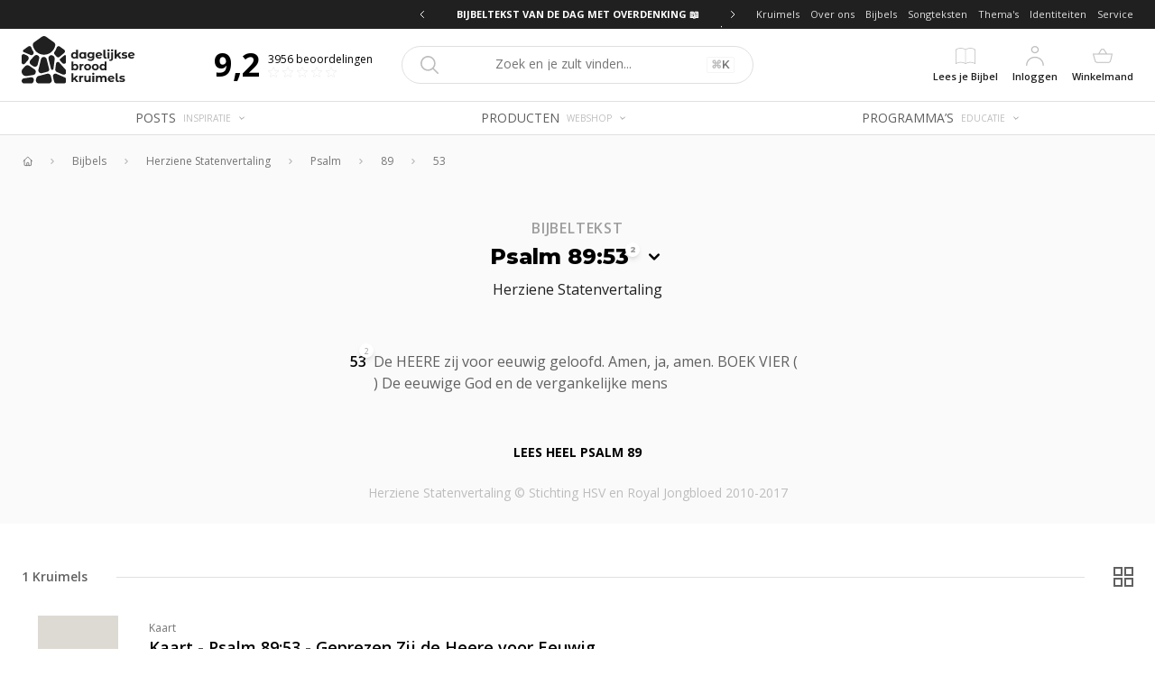

--- FILE ---
content_type: application/javascript; charset=UTF-8
request_url: https://dagelijksebroodkruimels.nl/_next/static/chunks/5451-5bc0735b80e1b64e.js
body_size: 6156
content:
(self.webpackChunk_N_E=self.webpackChunk_N_E||[]).push([[5451],{76489:function(e,t){"use strict";var n=Object.prototype.toString,r=/^[\u0009\u0020-\u007e\u0080-\u00ff]+$/;function o(e){return-1!==e.indexOf("%")?decodeURIComponent(e):e}function i(e){return encodeURIComponent(e)}function u(e,t){try{return t(e)}catch(n){return e}}},8400:function(e,t,n){var r=n(14259),o=n(16612),i=n(40554),u=Math.ceil,a=Math.max;e.exports=function(e,t,n){t=(n?o(e,t,n):void 0===t)?1:a(i(t),0);var c=null==e?0:e.length;if(!c||t<1)return[];for(var l=0,s=0,f=Array(u(c/t));l<c;)f[s++]=r(e,l,l+=t);return f}},62637:function(e,t,n){"use strict";var r=n(85893),o=n(67294),i=function(){return i=Object.assign||function(e){for(var t,n=1,r=arguments.length;n<r;n++)for(var o in t=arguments[n])Object.prototype.hasOwnProperty.call(t,o)&&(e[o]=t[o]);return e},i.apply(this,arguments)};function u(e,t){var n,r;switch(t.type){case"TYPE":return i(i({},e),{speed:t.speed,text:null===(n=t.payload)||void 0===n?void 0:n.substring(0,e.text.length+1)});case"DELAY":return i(i({},e),{speed:t.payload});case"DELETE":return i(i({},e),{speed:t.speed,text:null===(r=t.payload)||void 0===r?void 0:r.substring(0,e.text.length-1)});case"COUNT":return i(i({},e),{count:e.count+1});default:return e}}var a=function(e){var t=e.words,n=void 0===t?["Hello World!","This is","a simple Typewriter"]:t,r=e.loop,i=void 0===r?1:r,a=e.typeSpeed,c=void 0===a?80:a,l=e.deleteSpeed,s=void 0===l?50:l,f=e.delaySpeed,d=void 0===f?1500:f,v=e.onLoopDone,p=e.onType,h=e.onDelete,y=e.onDelay,g=o.useReducer(u,{speed:c,text:"",count:0}),m=g[0],w=m.speed,b=m.text,E=m.count,R=g[1],T=o.useRef(0),x=o.useRef(!1),C=o.useRef(!1),k=o.useRef(!1),S=o.useRef(!1),O=o.useCallback((function(){var e=E%n.length,t=n[e];C.current?(R({type:"DELETE",payload:t,speed:s}),""===b&&(C.current=!1,R({type:"COUNT"}))):(R({type:"TYPE",payload:t,speed:c}),k.current=!0,b===t&&(R({type:"DELAY",payload:d}),k.current=!1,S.current=!0,setTimeout((function(){S.current=!1,C.current=!0}),d),i>0&&(T.current+=1,T.current/n.length===i&&(S.current=!1,x.current=!0)))),k.current&&p&&p(T.current),C.current&&h&&h(),S.current&&y&&y()}),[E,d,s,i,c,n,b,p,h,y]);return o.useEffect((function(){var e=setTimeout(O,w);return x.current&&clearTimeout(e),function(){return clearTimeout(e)}}),[O,w]),o.useEffect((function(){v&&x.current&&v()}),[v]),[b,{isType:k.current,isDelay:S.current,isDelete:C.current,isDone:x.current}]};!function(e,t){void 0===t&&(t={});var n=t.insertAt;if("undefined"!=typeof document){var r=document.head||document.getElementsByTagName("head")[0],o=document.createElement("style");o.type="text/css","top"===n&&r.firstChild?r.insertBefore(o,r.firstChild):r.appendChild(o),o.styleSheet?o.styleSheet.cssText=e:o.appendChild(document.createTextNode(e))}}(".styles-module_blinkingCursor__yugAC{color:inherit;font:inherit;left:3px;line-height:inherit;opacity:1;position:relative;top:0}.styles-module_blinking__9VXRT{animation-duration:.8s;animation-iteration-count:infinite;animation-name:styles-module_blink__rqfaf}@keyframes styles-module_blink__rqfaf{0%{opacity:1}to{opacity:0}}");var c=o.memo((function(e){var t=e.cursorBlinking,n=void 0===t||t,o=e.cursorStyle,u=void 0===o?"|":o,a=e.cursorColor,c=void 0===a?"inherit":a;return r.jsx("span",i({style:{color:c},className:"".concat("styles-module_blinkingCursor__yugAC"," ").concat(n?"styles-module_blinking__9VXRT":"")},{children:u}))}));t.rf=function(e){var t=e.words,n=void 0===t?["Hello World!","This is","a simple Typewriter"]:t,o=e.loop,i=void 0===o?1:o,u=e.typeSpeed,l=void 0===u?80:u,s=e.deleteSpeed,f=void 0===s?50:s,d=e.delaySpeed,v=void 0===d?1500:d,p=e.cursor,h=void 0!==p&&p,y=e.cursorStyle,g=void 0===y?"|":y,m=e.cursorColor,w=void 0===m?"inherit":m,b=e.cursorBlinking,E=void 0===b||b,R=e.onLoopDone,T=e.onType,x=e.onDelay,C=e.onDelete,k=a({words:n,loop:i,typeSpeed:l,deleteSpeed:f,delaySpeed:v,onLoopDone:R,onType:T,onDelay:x,onDelete:C})[0];return r.jsxs(r.Fragment,{children:[r.jsx("span",{children:k}),h&&r.jsx(c,{cursorStyle:g,cursorColor:w,cursorBlinking:E})]})}},63519:function(e,t,n){"use strict";var r=n(67294);const o=r.forwardRef((function(e,t){return r.createElement("svg",Object.assign({xmlns:"http://www.w3.org/2000/svg",viewBox:"0 0 20 20",fill:"currentColor","aria-hidden":"true",ref:t},e),r.createElement("path",{fillRule:"evenodd",d:"M10.293 3.293a1 1 0 011.414 0l6 6a1 1 0 010 1.414l-6 6a1 1 0 01-1.414-1.414L14.586 11H3a1 1 0 110-2h11.586l-4.293-4.293a1 1 0 010-1.414z",clipRule:"evenodd"}))}));t.Z=o},93556:function(e,t,n){"use strict";var r=n(67294);const o=r.forwardRef((function(e,t){return r.createElement("svg",Object.assign({xmlns:"http://www.w3.org/2000/svg",viewBox:"0 0 20 20",fill:"currentColor","aria-hidden":"true",ref:t},e),r.createElement("path",{fillRule:"evenodd",d:"M3 4a1 1 0 011-1h4a1 1 0 010 2H6.414l2.293 2.293a1 1 0 01-1.414 1.414L5 6.414V8a1 1 0 01-2 0V4zm9 1a1 1 0 110-2h4a1 1 0 011 1v4a1 1 0 11-2 0V6.414l-2.293 2.293a1 1 0 11-1.414-1.414L13.586 5H12zm-9 7a1 1 0 112 0v1.586l2.293-2.293a1 1 0 011.414 1.414L6.414 15H8a1 1 0 110 2H4a1 1 0 01-1-1v-4zm13-1a1 1 0 011 1v4a1 1 0 01-1 1h-4a1 1 0 110-2h1.586l-2.293-2.293a1 1 0 011.414-1.414L15 13.586V12a1 1 0 011-1z",clipRule:"evenodd"}))}));t.Z=o},23830:function(e,t,n){"use strict";var r=n(67294);const o=r.forwardRef((function(e,t){return r.createElement("svg",Object.assign({xmlns:"http://www.w3.org/2000/svg",viewBox:"0 0 20 20",fill:"currentColor","aria-hidden":"true",ref:t},e),r.createElement("path",{fillRule:"evenodd",d:"M9.383 3.076A1 1 0 0110 4v12a1 1 0 01-1.707.707L4.586 13H2a1 1 0 01-1-1V8a1 1 0 011-1h2.586l3.707-3.707a1 1 0 011.09-.217zM12.293 7.293a1 1 0 011.414 0L15 8.586l1.293-1.293a1 1 0 111.414 1.414L16.414 10l1.293 1.293a1 1 0 01-1.414 1.414L15 11.414l-1.293 1.293a1 1 0 01-1.414-1.414L13.586 10l-1.293-1.293a1 1 0 010-1.414z",clipRule:"evenodd"}))}));t.Z=o},8100:function(e,t,n){"use strict";n.d(t,{ZP:function(){return X}});var r=n(67294);function o(e,t,n,r){return new(n||(n=Promise))((function(o,i){function u(e){try{c(r.next(e))}catch(t){i(t)}}function a(e){try{c(r.throw(e))}catch(t){i(t)}}function c(e){var t;e.done?o(e.value):(t=e.value,t instanceof n?t:new n((function(e){e(t)}))).then(u,a)}c((r=r.apply(e,t||[])).next())}))}function i(e,t){var n,r,o,i,u={label:0,sent:function(){if(1&o[0])throw o[1];return o[1]},trys:[],ops:[]};return i={next:a(0),throw:a(1),return:a(2)},"function"===typeof Symbol&&(i[Symbol.iterator]=function(){return this}),i;function a(i){return function(a){return function(i){if(n)throw new TypeError("Generator is already executing.");for(;u;)try{if(n=1,r&&(o=2&i[0]?r.return:i[0]?r.throw||((o=r.return)&&o.call(r),0):r.next)&&!(o=o.call(r,i[1])).done)return o;switch(r=0,o&&(i=[2&i[0],o.value]),i[0]){case 0:case 1:o=i;break;case 4:return u.label++,{value:i[1],done:!1};case 5:u.label++,r=i[1],i=[0];continue;case 7:i=u.ops.pop(),u.trys.pop();continue;default:if(!(o=(o=u.trys).length>0&&o[o.length-1])&&(6===i[0]||2===i[0])){u=0;continue}if(3===i[0]&&(!o||i[1]>o[0]&&i[1]<o[3])){u.label=i[1];break}if(6===i[0]&&u.label<o[1]){u.label=o[1],o=i;break}if(o&&u.label<o[2]){u.label=o[2],u.ops.push(i);break}o[2]&&u.ops.pop(),u.trys.pop();continue}i=t.call(e,u)}catch(a){i=[6,a],r=0}finally{n=o=0}if(5&i[0])throw i[1];return{value:i[0]?i[1]:void 0,done:!0}}([i,a])}}}var u,a=function(){},c=a(),l=Object,s=function(e){return e===c},f=function(e){return"function"==typeof e},d=function(e,t){return l.assign({},e,t)},v="undefined",p=function(){return typeof window!=v},h=new WeakMap,y=0,g=function(e){var t,n,r=typeof e,o=e&&e.constructor,i=o==Date;if(l(e)!==e||i||o==RegExp)t=i?e.toJSON():"symbol"==r?e.toString():"string"==r?JSON.stringify(e):""+e;else{if(t=h.get(e))return t;if(t=++y+"~",h.set(e,t),o==Array){for(t="@",n=0;n<e.length;n++)t+=g(e[n])+",";h.set(e,t)}if(o==l){t="#";for(var u=l.keys(e).sort();!s(n=u.pop());)s(e[n])||(t+=n+":"+g(e[n])+",");h.set(e,t)}}return t},m=!0,w=p(),b=typeof document!=v,E=w&&window.addEventListener?window.addEventListener.bind(window):a,R=b?document.addEventListener.bind(document):a,T=w&&window.removeEventListener?window.removeEventListener.bind(window):a,x=b?document.removeEventListener.bind(document):a,C={isOnline:function(){return m},isVisible:function(){var e=b&&document.visibilityState;return s(e)||"hidden"!==e}},k={initFocus:function(e){return R("visibilitychange",e),E("focus",e),function(){x("visibilitychange",e),T("focus",e)}},initReconnect:function(e){var t=function(){m=!0,e()},n=function(){m=!1};return E("online",t),E("offline",n),function(){T("online",t),T("offline",n)}}},S=!p()||"Deno"in window,O=function(e){return p()&&typeof window.requestAnimationFrame!=v?window.requestAnimationFrame(e):setTimeout(e,1)},D=S?r.useEffect:r.useLayoutEffect,L="undefined"!==typeof navigator&&navigator.connection,V=!S&&L&&(["slow-2g","2g"].includes(L.effectiveType)||L.saveData),_=function(e){if(f(e))try{e=e()}catch(n){e=""}var t=[].concat(e);return[e="string"==typeof e?e:(Array.isArray(e)?e.length:e)?g(e):"",t,e?"$swr$"+e:""]},A=new WeakMap,I=function(e,t,n,r,o,i,u){void 0===u&&(u=!0);var a=A.get(e),c=a[0],l=a[1],s=a[3],f=c[t],d=l[t];if(u&&d)for(var v=0;v<d.length;++v)d[v](n,r,o);return i&&(delete s[t],f&&f[0])?f[0](2).then((function(){return e.get(t)})):e.get(t)},j=0,M=function(){return++j},P=function(){for(var e=[],t=0;t<arguments.length;t++)e[t]=arguments[t];return o(void 0,void 0,void 0,(function(){var t,n,r,o,u,a,l,v,p,h,y,g,m,w,b,E,R,T,x,C,k;return i(this,(function(i){switch(i.label){case 0:if(t=e[0],n=e[1],r=e[2],o=e[3],a=!!s((u="boolean"===typeof o?{revalidate:o}:o||{}).populateCache)||u.populateCache,l=!1!==u.revalidate,v=!1!==u.rollbackOnError,p=u.optimisticData,h=_(n),y=h[0],g=h[2],!y)return[2];if(m=A.get(t),w=m[2],e.length<3)return[2,I(t,y,t.get(y),c,c,l,!0)];if(b=r,R=M(),w[y]=[R,0],T=!s(p),x=t.get(y),T&&(C=f(p)?p(x):p,t.set(y,C),I(t,y,C)),f(b))try{b=b(t.get(y))}catch(S){E=S}return b&&f(b.then)?[4,b.catch((function(e){E=e}))]:[3,2];case 1:if(b=i.sent(),R!==w[y][0]){if(E)throw E;return[2,b]}E&&T&&v&&(a=!0,b=x,t.set(y,x)),i.label=2;case 2:return a&&(E||(f(a)&&(b=a(b,x)),t.set(y,b)),t.set(g,d(t.get(g),{error:E}))),w[y][1]=M(),[4,I(t,y,b,E,c,l,!!a)];case 3:if(k=i.sent(),E)throw E;return[2,a?k:b]}}))}))},H=function(e,t){for(var n in e)e[n][0]&&e[n][0](t)},N=function(e,t){if(!A.has(e)){var n=d(k,t),r={},o=P.bind(c,e),i=a;if(A.set(e,[r,{},{},{},o]),!S){var u=n.initFocus(setTimeout.bind(c,H.bind(c,r,0))),l=n.initReconnect(setTimeout.bind(c,H.bind(c,r,1)));i=function(){u&&u(),l&&l(),A.delete(e)}}return[e,o,i]}return[e,A.get(e)[4]]},B=N(new Map),z=B[0],F=B[1],W=d({onLoadingSlow:a,onSuccess:a,onError:a,onErrorRetry:function(e,t,n,r,o){var i=n.errorRetryCount,u=o.retryCount,a=~~((Math.random()+.5)*(1<<(u<8?u:8)))*n.errorRetryInterval;!s(i)&&u>i||setTimeout(r,a,o)},onDiscarded:a,revalidateOnFocus:!0,revalidateOnReconnect:!0,revalidateIfStale:!0,shouldRetryOnError:!0,errorRetryInterval:V?1e4:5e3,focusThrottleInterval:5e3,dedupingInterval:2e3,loadingTimeout:V?5e3:3e3,compare:function(e,t){return g(e)==g(t)},isPaused:function(){return!1},cache:z,mutate:F,fallback:{}},C),q=function(e,t){var n=d(e,t);if(t){var r=e.use,o=e.fallback,i=t.use,u=t.fallback;r&&i&&(n.use=r.concat(i)),o&&u&&(n.fallback=d(o,u))}return n},U=(0,r.createContext)({}),Y=function(e){return f(e[1])?[e[0],e[1],e[2]||{}]:[e[0],null,(null===e[1]?e[2]:e[1])||{}]},Z=function(){return d(W,(0,r.useContext)(U))},$=function(e,t,n){var r=t[e]||(t[e]=[]);return r.push(n),function(){var e=r.indexOf(n);e>=0&&(r[e]=r[r.length-1],r.pop())}},J={dedupe:!0},X=(l.defineProperty((function(e){var t=e.value,n=q((0,r.useContext)(U),t),o=t&&t.provider,i=(0,r.useState)((function(){return o?N(o(n.cache||z),t):c}))[0];return i&&(n.cache=i[0],n.mutate=i[1]),D((function(){return i?i[2]:c}),[]),(0,r.createElement)(U.Provider,d(e,{value:n}))}),"default",{value:W}),u=function(e,t,n){var u=n.cache,a=n.compare,l=n.fallbackData,v=n.suspense,p=n.revalidateOnMount,h=n.refreshInterval,y=n.refreshWhenHidden,g=n.refreshWhenOffline,m=A.get(u),w=m[0],b=m[1],E=m[2],R=m[3],T=_(e),x=T[0],C=T[1],k=T[2],L=(0,r.useRef)(!1),V=(0,r.useRef)(!1),j=(0,r.useRef)(x),H=(0,r.useRef)(t),N=(0,r.useRef)(n),B=function(){return N.current},z=function(){return B().isVisible()&&B().isOnline()},F=function(e){return u.set(k,d(u.get(k),e))},W=u.get(x),q=s(l)?n.fallback[x]:l,U=s(W)?q:W,Y=u.get(k)||{},Z=Y.error,X=!L.current,G=function(){return X&&!s(p)?p:!B().isPaused()&&(v?!s(U)&&n.revalidateIfStale:s(U)||n.revalidateIfStale)},K=!(!x||!t)&&(!!Y.isValidating||X&&G()),Q=function(e,t){var n=(0,r.useState)({})[1],o=(0,r.useRef)(e),i=(0,r.useRef)({data:!1,error:!1,isValidating:!1}),u=(0,r.useCallback)((function(e){var r=!1,u=o.current;for(var a in e){var c=a;u[c]!==e[c]&&(u[c]=e[c],i.current[c]&&(r=!0))}r&&!t.current&&n({})}),[]);return D((function(){o.current=e})),[o,i.current,u]}({data:U,error:Z,isValidating:K},V),ee=Q[0],te=Q[1],ne=Q[2],re=(0,r.useCallback)((function(e){return o(void 0,void 0,void 0,(function(){var t,r,o,l,d,v,p,h,y,g,m,w,b;return i(this,(function(i){switch(i.label){case 0:if(t=H.current,!x||!t||V.current||B().isPaused())return[2,!1];l=!0,d=e||{},v=!R[x]||!d.dedupe,p=function(){return!V.current&&x===j.current&&L.current},h=function(){var e=R[x];e&&e[1]===o&&delete R[x]},y={isValidating:!1},g=function(){F({isValidating:!1}),p()&&ne(y)},F({isValidating:!0}),ne({isValidating:!0}),i.label=1;case 1:return i.trys.push([1,3,,4]),v&&(I(u,x,ee.current.data,ee.current.error,!0),n.loadingTimeout&&!u.get(x)&&setTimeout((function(){l&&p()&&B().onLoadingSlow(x,n)}),n.loadingTimeout),R[x]=[t.apply(void 0,C),M()]),b=R[x],r=b[0],o=b[1],[4,r];case 2:return r=i.sent(),v&&setTimeout(h,n.dedupingInterval),R[x]&&R[x][1]===o?(F({error:c}),y.error=c,m=E[x],!s(m)&&(o<=m[0]||o<=m[1]||0===m[1])?(g(),v&&p()&&B().onDiscarded(x),[2,!1]):(a(ee.current.data,r)?y.data=ee.current.data:y.data=r,a(u.get(x),r)||u.set(x,r),v&&p()&&B().onSuccess(r,x,n),[3,4])):(v&&p()&&B().onDiscarded(x),[2,!1]);case 3:return w=i.sent(),h(),B().isPaused()||(F({error:w}),y.error=w,v&&p()&&(B().onError(w,x,n),("boolean"===typeof n.shouldRetryOnError&&n.shouldRetryOnError||f(n.shouldRetryOnError)&&n.shouldRetryOnError(w))&&z()&&B().onErrorRetry(w,x,n,re,{retryCount:(d.retryCount||0)+1,dedupe:!0}))),[3,4];case 4:return l=!1,g(),p()&&v&&I(u,x,y.data,y.error,!1),[2,!0]}}))}))}),[x]),oe=(0,r.useCallback)(P.bind(c,u,(function(){return j.current})),[]);if(D((function(){H.current=t,N.current=n})),D((function(){if(x){var e=x!==j.current,t=re.bind(c,J),n=0,r=$(x,b,(function(e,t,n){ne(d({error:t,isValidating:n},a(ee.current.data,e)?c:{data:e}))})),o=$(x,w,(function(e){if(0==e){var r=Date.now();B().revalidateOnFocus&&r>n&&z()&&(n=r+B().focusThrottleInterval,t())}else if(1==e)B().revalidateOnReconnect&&z()&&t();else if(2==e)return re()}));return V.current=!1,j.current=x,L.current=!0,e&&ne({data:U,error:Z,isValidating:K}),G()&&(s(U)||S?t():O(t)),function(){V.current=!0,r(),o()}}}),[x,re]),D((function(){var e;function t(){var t=f(h)?h(U):h;t&&-1!==e&&(e=setTimeout(n,t))}function n(){ee.current.error||!y&&!B().isVisible()||!g&&!B().isOnline()?t():re(J).then(t)}return t(),function(){e&&(clearTimeout(e),e=-1)}}),[h,y,g,re]),(0,r.useDebugValue)(U),v&&s(U)&&x)throw H.current=t,N.current=n,V.current=!1,s(Z)?re(J):Z;return{mutate:oe,get data(){return te.data=!0,U},get error(){return te.error=!0,Z},get isValidating(){return te.isValidating=!0,K}}},function(){for(var e=[],t=0;t<arguments.length;t++)e[t]=arguments[t];var n=Z(),r=Y(e),o=r[0],i=r[1],a=r[2],c=q(n,a),l=u,s=c.use;if(s)for(var f=s.length;f-- >0;)l=s[f](l);return l(o,i||c.fetcher,c)})}}]);

--- FILE ---
content_type: application/javascript; charset=UTF-8
request_url: https://dagelijksebroodkruimels.nl/_next/static/chunks/pages/%5Bcontext%5D/bijbels/%5BbibleTranslation%5D/%5BbibleBook%5D/%5BbibleChapter%5D/%5BbibleVerse%5D-0fafb9d907af2d2d.js
body_size: 1518
content:
(self.webpackChunk_N_E=self.webpackChunk_N_E||[]).push([[4972],{77764:function(e,i,s){(window.__NEXT_P=window.__NEXT_P||[]).push(["/[context]/bijbels/[bibleTranslation]/[bibleBook]/[bibleChapter]/[bibleVerse]",function(){return s(14369)}])},14369:function(e,i,s){"use strict";s.r(i),s.d(i,{__N_SSG:function(){return j},default:function(){return v}});var r=s(26042),n=s(85893),t=s(11163),l=(s(29954),s(57557),s(21711)),a=s(25814),c=s(88907),d=s(71030),o=s(33338),x=s(82813);var u=(0,s(41646).Z)("BibleVerseBody")((function(e){var i=e.bibleChapter;return(0,n.jsx)("div",{className:"bg-gray-50 dark:bg-black",children:(0,n.jsxs)(o.Z,{children:[(0,n.jsx)("div",{className:"py-6 max-w-lg mx-auto flex justify-center",children:(0,n.jsx)(d.Z,{bibleVerseId:e.bibleVerseId})}),(0,n.jsxs)("div",{className:"flex-grow pb-6",children:[(0,n.jsx)("div",{className:"mt-6 max-w-lg mx-auto flex items-center justify-center",children:(0,n.jsx)("div",{children:(0,n.jsxs)(x.Z,{link:i.link,className:"uppercase font-bold text-sm hover:opacity-50",children:["Lees heel ",i.reference]})})}),(0,n.jsx)("div",{className:"mt-6 flex flex-col items-center",children:(0,n.jsx)("div",{className:"text-sm text-gray-400",children:"Herziene Statenvertaling \xa9 Stichting HSV en Royal Jongbloed 2010-2017"})})]})]})})}));var h=function(e){return(0,n.jsx)("div",{children:(0,n.jsxs)(n.Fragment,{children:[(0,n.jsx)("div",{className:"relative",children:(0,n.jsxs)("div",{className:"bg-gray-50 dark:bg-black relative",children:[(0,n.jsx)(a.Z,{}),(0,n.jsx)("div",{className:"relative",children:(0,n.jsx)("div",{className:"mx-auto max-w-3xl",children:(0,n.jsx)("div",{className:"pb-6",children:(0,n.jsx)(l.Z,{})})})})]})}),(0,n.jsx)(u,{}),(0,n.jsx)("div",{className:"mt-12",children:(0,n.jsx)(c.Z,{name:"recordView"})})]})})},m=s(11752),f=s.n(m);s(76489),f()().publicRuntimeConfig;var j=!0,v=function(e){return(0,t.useRouter)().isFallback?(0,n.jsx)("div",{className:"fixed inset-0 flex items-center justify-center",children:"Loading..."}):(0,n.jsx)(h,(0,r.Z)({},e))}},82813:function(e,i,s){"use strict";s.d(i,{Z:function(){return l}});var r=s(85893),n=s(43120),t=s(67294);s(94680),s(67721);function l(e){var i=(0,t.useState)(!1),s=(i[0],i[1],(0,t.useState)(e.link.title)),l=s[0],a=(s[1],e.link),c=e.className,d=e.children;return(0,r.jsx)(n.Z,{href:a.href,children:(0,r.jsx)("a",{className:c,title:l,children:d})})}},21711:function(e,i,s){"use strict";var r=s(26042),n=s(85893),t=s(81328),l=s(44983),a=s(33338),c=s(41646);i.Z=(0,c.Z)("BibleNavigation")((function(e){var i=e.title;return(0,n.jsx)(a.Z,{children:(0,n.jsx)("div",{children:(0,n.jsx)("div",{className:"pt-8 space-y-8",children:(0,n.jsxs)("div",{className:"flex flex-col items-center",children:[(0,n.jsx)("div",{className:"text-base leading-6 font-semibold tracking-wider uppercase text-gray-500",children:i}),(0,n.jsx)(t.Z,(0,r.Z)({type:"primary"},e)),(0,n.jsx)(l.Z,(0,r.Z)({type:"secondary"},e))]})})})})}))},71030:function(e,i,s){"use strict";var r=s(85893),n=s(94184),t=s.n(n),l=s(43120),a=s(2664),c=s(31495);i.Z=(0,a.$j)((function(e,i){return{bibleVerse:e.getIn(["BibleVerse",i.bibleVerseId]).toJS()}}))((function(e){var i=e.bibleVerse,s=e.selected,n=e.onClick,a=i.recordCount;return(0,r.jsxs)("div",{className:t()("flex space-x-2 group hover:bg-gray-50 p-1",{"cursor-pointer":n}),onClick:n,children:[(0,r.jsxs)("div",{className:"relative",children:[(0,r.jsx)("div",{className:"font-semibold",children:i.verse}),a?(0,r.jsx)(l.Z,{href:i.link.href,children:(0,r.jsx)("a",{href:i.link.title,className:"absolute -top-2 -right-2 rounded-full w-4 h-4 shadow-md bg-white text-gray-500 flex items-center justify-center hover:bg-gray-100",style:{fontSize:9},children:i.recordCount})}):null]}),(0,r.jsxs)("div",{className:"text-gray-700",children:[(0,r.jsx)("span",{className:t()({underline:s}),children:i.text}),(0,r.jsx)(l.Z,{href:i.link.href,children:(0,r.jsx)("a",{onClick:function(e){return e.stopPropagation()},title:i.link.title,className:"-mt-1 mx-1 inline-block opacity-0 transition-opacity group-hover:opacity-100 hover:text-primary-500",children:(0,r.jsx)(c.LinkIcon,{className:"h-4"})})})]})]})}))}},function(e){e.O(0,[6707,9707,1294,9424,9653,2201,9774,2888,179],(function(){return i=77764,e(e.s=i);var i}));var i=e.O();_N_E=i}]);